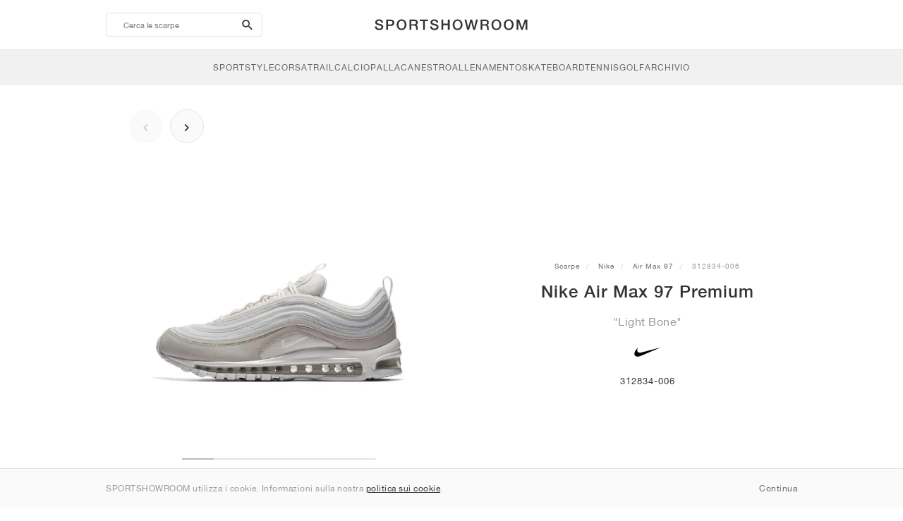

--- FILE ---
content_type: text/html; charset=UTF-8
request_url: https://sportshowroom.it/nike-air-max-97-premium-light-bone-312834-006
body_size: 9854
content:
<!DOCTYPE html> <html lang="it-IT" dir="ltr"> <head>  <meta name="ir-site-verification-token" value="-1466186279"/>
<meta name="robots" content="noindex, follow"/>
<meta charset="utf-8"/>
<meta http-equiv="X-UA-Compatible" content="IE=edge"/>
<meta name="viewport" content="width=device-width, initial-scale=1"/>
<meta name="csrf-token" content="nIu3sqUA6KI7FQAMYDiZ0mCttQmi9iKer94gwOK8"/>
<meta property="og:type" content="article"/>
<meta property="og:site_name" content="SPORTSHOWROOM"/>
<meta property="fb:app_id" content="2704250486262883"/>
<meta name="twitter:card" content="summary"/>
<meta property="og:url" content="https://sportshowroom.it/nike-air-max-97-premium-light-bone-312834-006"/>
<meta name="twitter:url" content="https://sportshowroom.it/nike-air-max-97-premium-light-bone-312834-006"/>
<link rel="canonical" href="https://sportshowroom.it/nike-air-max-97-premium-light-bone-312834-006"/>
<title>Nike Air Max 97 Premium &quot;Light Bone&quot; • Scarpe • Uomo • Sportstyle | SPORTSHOWROOM IT</title>
<meta property="og:title" content="Nike Air Max 97 Premium &quot;Light Bone&quot; • Scarpe • Uomo • Sportstyle | SPORTSHOWROOM IT"/>
<meta name="twitter:title" content="Nike Air Max 97 Premium &quot;Light Bone&quot; • Scarpe • Uomo • Sportstyle | SPORTSHOWROOM IT"/>
<meta property="og:image" content="https://imagedelivery.net/2DfovxNet9Syc-4xYpcsGg/9757283b-1b8b-4a73-0c82-ad9de7e23a00/public" itemprop="image"/>
<link rel="apple-touch-icon" sizes="180x180" href="https://sportshowroom.it/themes/sportshowroom/favicons/apple-touch-icon.png?v=10"/>
<link rel="icon" type="image/png" href="https://sportshowroom.it/themes/sportshowroom/favicons/favicon-32x32.png?v=10" sizes="32x32"/>
<link rel="icon" type="image/png" href="https://sportshowroom.it/themes/sportshowroom/favicons/favicon-16x16.png?v=10" sizes="16x16"/>
<link rel="manifest" href="https://sportshowroom.it/themes/sportshowroom/favicons/site.webmanifest?v=10"/>
<link rel="mask-icon" href="https://sportshowroom.it/themes/sportshowroom/favicons/safari-pinned-tab.svg?v=10" color="#5bbad5"/>
<link rel="shortcut icon" href="https://sportshowroom.it/themes/sportshowroom/favicons/favicon.ico?v=10"/>
<meta name="theme-color" content="#ffffff"/>
<meta name="msapplication-config" content="https://sportshowroom.it/themes/sportshowroom/favicons/browserconfig.xml?v=10"/>
<meta name="description" content="Trova la tua Nike Air Max 97 Premium &quot;Light Bone&quot; 312834-006. Su Sportshowroom.it scoprirai tutte le scarpe Air Max 97 in Italia."/>
<meta property="og:description" content="Trova la tua Nike Air Max 97 Premium &quot;Light Bone&quot; 312834-006. Su Sportshowroom.it scoprirai tutte le scarpe Air Max 97 in Italia."/>
<meta name="twitter:description" content="Trova la tua Nike Air Max 97 Premium &quot;Light Bone&quot; 312834-006. Su Sportshowroom.it scoprirai tutte le scarpe Air Max 97 in Italia."/>
<meta name="keywords" content="Nike Air Max 97 312834-006"/> <link href="/build/css/customer.css?id=ad9f1b807aa7d9e8b86e" rel="stylesheet"> <link href="/build/css/sportshowroom.css?id=a8cf15c3094b577abc2c" rel="stylesheet">  <link type="text/css" rel="stylesheet" href="/build/css/product.css?id=4eb1e5e28bc933ae7189">  <noscript> <style> .yesscript { display: none; } </style> </noscript> <script>
    const failed_images = [];
    const failed_image_url = 'https://sportshowroom.it/product/retry-image';
    window.handleFailedImage = function (src) {
        failed_images.push(src);
    };
</script>
 </head> <body id="theme-sportshowroom" class="ltr"> <header onclick="void(0)"> <div class="top-header container"> <i class="search-bar-open xs mdi  mdi-magnify "></i> <i class="click-menu-open xs mdi mdi-menu"></i> <div class="search-bar-container "> <form action="https://sportshowroom.it/scarpe" method="GET" role="form" class="search-bar recaptcha-form" data-recaptcha-action="search">  <button type="submit" class="submit-btn"> <span class="sr-only">search-btn</span> <i class="icon_search mdi mdi-magnify"></i> </button> <button class="close-btn"> <i class="mdi mdi-close"></i> </button> <button class="clear-btn"> <span class="clear-search">Cancella</span> </button> <div class="input-container"> <input name="zoek" value="" placeholder="Cerca le scarpe" autocomplete="off" data-suggestions-url="https://sportshowroom.it/ajax_get_page_suggestions"> </div> </form> <div class="suggestions-container"> <a class="near-me-btn" href="https://sportshowroom.it/scarpe?ordine=_geo_distance-asc"> <i class="mdi mdi-navigation-variant-outline"></i> Nearby </a> <ul class="suggestions"> </ul> </div> </div> <a href="/" id="home-link">  <img role="img" alt="SPORTSHOWROOM" src="/themes/sportshowroom/images/wordmark.svg?v=3" width="225" height="24">  </a> </div> <div class="bottom-header"> <nav class="click-menu"> <ul class="submenu submenu-0">  <li>  <a href="/scarpe" class="title title-0" >  <span class="title-text">SportStyle</span>  </a>   <a href="/scarpe" class="all-text all-text-0" > All </a>   <ul class="submenu submenu-1">  <li>  <a href="https://sportshowroom.it/nike" class="title title-1" >  <span class="title-text">Nike 1</span>  </a>    <ul class="submenu submenu-2">  <li>  <a href="/nike-snkrs" class="title title-2" >  <span class="title-text">Nike</span>  </a>   <a href="/nike-snkrs" class="all-text all-text-2" > All </a>   <ul class="submenu submenu-3">  <li>  <a href="/nike-dunk" class="title title-3" >  <span class="title-text">Dunk</span>  </a>    </li>  <li>  <a href="/nike-air-force-1" class="title title-3" >  <span class="title-text">Air Force 1</span>  </a>    </li>  <li>  <a href="/nike-blazer" class="title title-3" >  <span class="title-text">Blazer</span>  </a>    </li>  <li>  <a href="/nike-cortez" class="title title-3" >  <span class="title-text">Cortez</span>  </a>    </li>  <li>  <a href="/nike-vomero-5" class="title title-3" >  <span class="title-text">Vomero 5</span>  </a>    </li>  <li>  <a href="/nike-v2k-run" class="title title-3" >  <span class="title-text">V2K Run</span>  </a>    </li>  <li>  <a href="/nike-p-6000" class="title title-3" >  <span class="title-text">P-6000</span>  </a>    </li>  <li>  <a href="/nike-v5-rnr" class="title title-3" >  <span class="title-text">V5 RNR</span>  </a>    </li>  <li>  <a href="/nike-initiator" class="title title-3" >  <span class="title-text">Initiator</span>  </a>    </li>  <li>  <a href="/nike-air-superfly" class="title title-3" >  <span class="title-text">Air Superfly</span>  </a>    </li>  <li>  <a href="/nike-shox" class="title title-3" >  <span class="title-text">Shox</span>  </a>    </li>  <li>  <a href="/nike-air-pegasus-2005" class="title title-3" >  <span class="title-text">Air Pegasus 2005</span>  </a>    </li>  <li>  <a href="/nike-astrograbber" class="title title-3" >  <span class="title-text">Astrograbber</span>  </a>    </li>  <li>  <a href="/nike-field-general" class="title title-3" >  <span class="title-text">Field General</span>  </a>    </li>  <li>  <a href="/nike-killshot" class="title title-3" >  <span class="title-text">Killshot 2</span>  </a>    </li>  <li>  <a href="/nike-total-90" class="title title-3" >  <span class="title-text">Total 90</span>  </a>    </li>  <li>  <a href="/nike-ava-rover" class="title title-3" >  <span class="title-text">Ava Rover</span>  </a>    </li>  <li>  <a href="/nike-rejuven8" class="title title-3" >  <span class="title-text">Rejuven8</span>  </a>    </li>  <li>  <a href="/nike-air-rift" class="title title-3" >  <span class="title-text">Air Rift</span>  </a>    </li>  </ul>  </li>  </ul>  </li>  <li>  <a href="https://sportshowroom.it/nike" class="title title-1" >  <span class="title-text">Nike 2</span>  </a>    <ul class="submenu submenu-2">  <li>  <a href="/nike-air-max" class="title title-2" >  <span class="title-text">Air Max</span>  </a>   <a href="/nike-air-max" class="all-text all-text-2" > All </a>   <ul class="submenu submenu-3">  <li>  <a href="/nike-air-max-1" class="title title-3" >  <span class="title-text">1</span>  </a>    </li>  <li>  <a href="/nike-air-max-90" class="title title-3" >  <span class="title-text">90</span>  </a>    </li>  <li>  <a href="/nike-air-max-95" class="title title-3" >  <span class="title-text">95</span>  </a>    </li>  <li>  <a href="/nike-air-max-97" class="title title-3" >  <span class="title-text">97</span>  </a>    </li>  <li>  <a href="/nike-air-max-plus" class="title title-3" >  <span class="title-text">Plus</span>  </a>    </li>  <li>  <a href="/nike-vapormax" class="title title-3" >  <span class="title-text">VaporMax</span>  </a>    </li>  <li>  <a href="/nike-air-max-270" class="title title-3" >  <span class="title-text">270</span>  </a>    </li>  <li>  <a href="/nike-air-max-dn" class="title title-3" >  <span class="title-text">Dn</span>  </a>    </li>  <li>  <a href="/nike-air-max-sndr" class="title title-3" >  <span class="title-text">SNDR</span>  </a>    </li>  <li>  <a href="/nike-air-max-180" class="title title-3" >  <span class="title-text">180</span>  </a>    </li>  <li>  <a href="/nike-air-max-tl-2-5" class="title title-3" >  <span class="title-text">TL 2.5</span>  </a>    </li>  <li>  <a href="/nike-air-max-portal" class="title title-3" >  <span class="title-text">Portal</span>  </a>    </li>  <li>  <a href="/nike-air-max-muse" class="title title-3" >  <span class="title-text">Muse</span>  </a>    </li>  <li>  <a href="/nike-air-max-craze" class="title title-3" >  <span class="title-text">Craze</span>  </a>    </li>  <li>  <a href="/nike-air-max-moto-2k" class="title title-3" >  <span class="title-text">Moto 2K</span>  </a>    </li>  <li>  <a href="/nike-air-max-phenomena" class="title title-3" >  <span class="title-text">Phenomena</span>  </a>    </li>  <li>  <a href="/nike-air-max-1000" class="title title-3" >  <span class="title-text">1000</span>  </a>    </li>  </ul>  </li>  </ul>  </li>  <li>  <a href="https://sportshowroom.it/nike" class="title title-1" >  <span class="title-text">Nike 3</span>  </a>    <ul class="submenu submenu-2">  <li>  <a href="/adidas" class="title title-2" >  <span class="title-text">adidas</span>  </a>   <a href="/adidas" class="all-text all-text-2" > All </a>   <ul class="submenu submenu-3">  <li>  <a href="/adidas-samba" class="title title-3" >  <span class="title-text">Samba</span>  </a>    </li>  <li>  <a href="/adidas-gazelle" class="title title-3" >  <span class="title-text">Gazelle</span>  </a>    </li>  <li>  <a href="/adidas-superstar" class="title title-3" >  <span class="title-text">Superstar</span>  </a>    </li>  <li>  <a href="/adidas-handball-spezial" class="title title-3" >  <span class="title-text">Handball Spezial</span>  </a>    </li>  <li>  <a href="/adidas-campus-00s" class="title title-3" >  <span class="title-text">Campus 00s</span>  </a>    </li>  <li>  <a href="/adidas-sl-72" class="title title-3" >  <span class="title-text">SL 72</span>  </a>    </li>  <li>  <a href="/adidas-jabbar" class="title title-3" >  <span class="title-text">Jabbar</span>  </a>    </li>  <li>  <a href="/adidas-taekwondo" class="title title-3" >  <span class="title-text">Taekwondo</span>  </a>    </li>  <li>  <a href="/adidas-tokyo" class="title title-3" >  <span class="title-text">Tokyo</span>  </a>    </li>  <li>  <a href="/adidas-japan" class="title title-3" >  <span class="title-text">Japan</span>  </a>    </li>  <li>  <a href="/adidas-adizero-aruku" class="title title-3" >  <span class="title-text">Adizero Aruku</span>  </a>    </li>  <li>  <a href="/adidas-lightblaze" class="title title-3" >  <span class="title-text">Lightblaze</span>  </a>    </li>  <li>  <a href="/adidas-megaride" class="title title-3" >  <span class="title-text">Megaride</span>  </a>    </li>  <li>  <a href="/adidas-adiracer" class="title title-3" >  <span class="title-text">Adiracer</span>  </a>    </li>  <li>  <a href="/adidas-italia" class="title title-3" >  <span class="title-text">Italia</span>  </a>    </li>  <li>  <a href="/adidas-forum" class="title title-3" >  <span class="title-text">Forum</span>  </a>    </li>  <li>  <a href="/adidas-hamburg" class="title title-3" >  <span class="title-text">Hamburg</span>  </a>    </li>  </ul>  </li>  </ul>  </li>  <li>  <a href="https://sportshowroom.it/nike" class="title title-1" >  <span class="title-text">Nike 4</span>  </a>    <ul class="submenu submenu-2">  <li>  <a href="/jordan" class="title title-2" >  <span class="title-text">Jordan</span>  </a>   <a href="/jordan" class="all-text all-text-2" > All </a>   <ul class="submenu submenu-3">  <li>  <a href="/jordan-1" class="title title-3" >  <span class="title-text">1</span>  </a>    </li>  <li>  <a href="/jordan-2" class="title title-3" >  <span class="title-text">2</span>  </a>    </li>  <li>  <a href="/jordan-3" class="title title-3" >  <span class="title-text">3</span>  </a>    </li>  <li>  <a href="/jordan-4" class="title title-3" >  <span class="title-text">4</span>  </a>    </li>  <li>  <a href="/jordan-5" class="title title-3" >  <span class="title-text">5</span>  </a>    </li>  <li>  <a href="/jordan-6" class="title title-3" >  <span class="title-text">6</span>  </a>    </li>  <li>  <a href="/jordan-11" class="title title-3" >  <span class="title-text">11</span>  </a>    </li>  <li>  <a href="/jordan-12" class="title title-3" >  <span class="title-text">12</span>  </a>    </li>  <li>  <a href="/jordan-13" class="title title-3" >  <span class="title-text">13</span>  </a>    </li>  <li>  <a href="/jordan-14" class="title title-3" >  <span class="title-text">14</span>  </a>    </li>  <li>  <a href="/jordan-flight-court" class="title title-3" >  <span class="title-text">Flight Court</span>  </a>    </li>  <li>  <a href="/jordan-spizike" class="title title-3" >  <span class="title-text">Spizike</span>  </a>    </li>  <li>  <a href="/jordan-trunner" class="title title-3" >  <span class="title-text">Trunner</span>  </a>    </li>  <li>  <a href="/jordan-mule" class="title title-3" >  <span class="title-text">Mule</span>  </a>    </li>  <li>  <a href="/jordan-legacy-312" class="title title-3" >  <span class="title-text">Legacy 312</span>  </a>    </li>  <li>  <a href="/jordan-jumpman-jack" class="title title-3" >  <span class="title-text">Jumpman Jack</span>  </a>    </li>  </ul>  </li>  </ul>  </li>  <li>  <a href="https://sportshowroom.it/nike" class="title title-1" >  <span class="title-text">Nike 5</span>  </a>    <ul class="submenu submenu-2">  <li>  <a href="/new-balance" class="title title-2" >  <span class="title-text">New Balance</span>  </a>   <a href="/new-balance" class="all-text all-text-2" > All </a>   <ul class="submenu submenu-3">  <li>  <a href="/new-balance-327" class="title title-3" >  <span class="title-text">327</span>  </a>    </li>  <li>  <a href="/new-balance-550" class="title title-3" >  <span class="title-text">550</span>  </a>    </li>  <li>  <a href="/new-balance-530" class="title title-3" >  <span class="title-text">530</span>  </a>    </li>  <li>  <a href="/new-balance-2002r" class="title title-3" >  <span class="title-text">2002R</span>  </a>    </li>  <li>  <a href="/new-balance-1906" class="title title-3" >  <span class="title-text">1906</span>  </a>    </li>  <li>  <a href="/new-balance-9060" class="title title-3" >  <span class="title-text">9060</span>  </a>    </li>  <li>  <a href="/new-balance-480" class="title title-3" >  <span class="title-text">480</span>  </a>    </li>  <li>  <a href="/new-balance-990" class="title title-3" >  <span class="title-text">990</span>  </a>    </li>  <li>  <a href="/new-balance-991" class="title title-3" >  <span class="title-text">991</span>  </a>    </li>  <li>  <a href="/new-balance-t500" class="title title-3" >  <span class="title-text">T500</span>  </a>    </li>  <li>  <a href="/new-balance-1000" class="title title-3" >  <span class="title-text">1000</span>  </a>    </li>  <li>  <a href="/new-balance-740" class="title title-3" >  <span class="title-text">740</span>  </a>    </li>  <li>  <a href="/new-balance-2010" class="title title-3" >  <span class="title-text">2010</span>  </a>    </li>  <li>  <a href="/new-balance-471" class="title title-3" >  <span class="title-text">471</span>  </a>    </li>  <li>  <a href="/new-balance-allerdale" class="title title-3" >  <span class="title-text">Allerdale</span>  </a>    </li>  <li>  <a href="/new-balance-2000" class="title title-3" >  <span class="title-text">2000</span>  </a>    </li>  <li>  <a href="/new-balance-204l" class="title title-3" >  <span class="title-text">204L</span>  </a>    </li>  <li>  <a href="/new-balance-860v2" class="title title-3" >  <span class="title-text">860v2</span>  </a>    </li>  </ul>  </li>  </ul>  </li>  <li>  <a href="https://sportshowroom.it/nike" class="title title-1" >  <span class="title-text">Nike 6</span>  </a>    <ul class="submenu submenu-2">  <li>  <a href="/asics" class="title title-2" >  <span class="title-text">ASICS</span>  </a>   <a href="/asics" class="all-text all-text-2" > All </a>   <ul class="submenu submenu-3">  <li>  <a href="/asics-gel-kayano-14" class="title title-3" >  <span class="title-text">Gel-Kayano 14</span>  </a>    </li>  <li>  <a href="/asics-gel-kayano-20" class="title title-3" >  <span class="title-text">Gel-Kayano 20</span>  </a>    </li>  <li>  <a href="/asics-gel-nimbus-10-1" class="title title-3" >  <span class="title-text">Gel-Nimbus 10.1</span>  </a>    </li>  <li>  <a href="/asics-gel-nimbus-9" class="title title-3" >  <span class="title-text">Gel-Nimbus 9</span>  </a>    </li>  <li>  <a href="/asics-gel-nyc" class="title title-3" >  <span class="title-text">Gel-NYC</span>  </a>    </li>  <li>  <a href="/asics-gel-1130" class="title title-3" >  <span class="title-text">Gel-1130</span>  </a>    </li>  <li>  <a href="/asics-gt-2160" class="title title-3" >  <span class="title-text">GT-2160</span>  </a>    </li>  <li>  <a href="/asics-gel-quantum" class="title title-3" >  <span class="title-text">Gel-Quantum</span>  </a>    </li>  <li>  <a href="/asics-gel-venture-6" class="title title-3" >  <span class="title-text">Gel-Venture 6</span>  </a>    </li>  <li>  <a href="/asics-gel-kinetic-fluent" class="title title-3" >  <span class="title-text">Gel-Kinetic Fluent</span>  </a>    </li>  <li>  <a href="/asics-gel-ds-trainer-14" class="title title-3" >  <span class="title-text">Gel-DS Trainer 14</span>  </a>    </li>  <li>  <a href="/asics-gel-k1011" class="title title-3" >  <span class="title-text">Gel-K1011</span>  </a>    </li>  <li>  <a href="/asics-gel-kayano-12-1" class="title title-3" >  <span class="title-text">Gel-Kayano 12.1</span>  </a>    </li>  <li>  <a href="/asics-gel-cumulus-16" class="title title-3" >  <span class="title-text">Gel-Cumulus 16</span>  </a>    </li>  </ul>  </li>  </ul>  </li>  <li>  <a href="https://sportshowroom.it/nike" class="title title-1" >  <span class="title-text">Nike 7</span>  </a>    <ul class="submenu submenu-2">  <li>  <a href="/puma" class="title title-2" >  <span class="title-text">PUMA</span>  </a>   <a href="/puma" class="all-text all-text-2" > All </a>   <ul class="submenu submenu-3">  <li>  <a href="/puma-suede" class="title title-3" >  <span class="title-text">Suede</span>  </a>    </li>  <li>  <a href="/puma-suede-xl" class="title title-3" >  <span class="title-text">Suede XL</span>  </a>    </li>  <li>  <a href="/puma-palermo" class="title title-3" >  <span class="title-text">Palermo</span>  </a>    </li>  <li>  <a href="/puma-speedcat" class="title title-3" >  <span class="title-text">Speedcat</span>  </a>    </li>  <li>  <a href="/puma-mostro" class="title title-3" >  <span class="title-text">Mostro</span>  </a>    </li>  <li>  <a href="/puma-inhale" class="title title-3" >  <span class="title-text">Inhale</span>  </a>    </li>  <li>  <a href="/puma-h-street" class="title title-3" >  <span class="title-text">H-Street</span>  </a>    </li>  <li>  <a href="/puma-king-indoor" class="title title-3" >  <span class="title-text">King Indoor</span>  </a>    </li>  <li>  <a href="/puma-v-s1" class="title title-3" >  <span class="title-text">V-S1</span>  </a>    </li>  </ul>  </li>  <li>  <a href="/shoes" class="title title-2" >  <span class="title-text">Brands</span>  </a>   <a href="/shoes" class="all-text all-text-2" > All </a>   <ul class="submenu submenu-3">  <li>  <a href="/on" class="title title-3" >  <span class="title-text">On</span>  </a>    </li>  <li>  <a href="/converse" class="title title-3" >  <span class="title-text">Converse</span>  </a>    </li>  <li>  <a href="/vans" class="title title-3" >  <span class="title-text">Vans</span>  </a>    </li>  <li>  <a href="/hoka" class="title title-3" >  <span class="title-text">HOKA</span>  </a>    </li>  <li>  <a href="/saucony" class="title title-3" >  <span class="title-text">Saucony</span>  </a>    </li>  <li>  <a href="/salomon" class="title title-3" >  <span class="title-text">Salomon</span>  </a>    </li>  <li>  <a href="/mizuno" class="title title-3" >  <span class="title-text">Mizuno</span>  </a>    </li>  </ul>  </li>  </ul>  </li>  </ul>  </li>  <li>  <a href="/scarpe" class="title title-0" >  <span class="title-text">Corsa</span>  </a>   <a href="/scarpe" class="all-text all-text-0" > All </a>   <ul class="submenu submenu-1">  <li>  <a href="https://sportshowroom.it/jordan" class="title title-1" >  <span class="title-text">Jordan row 1</span>  </a>    <ul class="submenu submenu-2">  <li>  <a href="/nike-running" class="title title-2" >  <span class="title-text">Nike</span>  </a>   <a href="/nike-running" class="all-text all-text-2" > All </a>   <ul class="submenu submenu-3">  <li>  <a href="/nike-alphafly" class="title title-3" >  <span class="title-text">Alphafly</span>  </a>    </li>  <li>  <a href="/nike-vaporfly" class="title title-3" >  <span class="title-text">Vaporfly</span>  </a>    </li>  <li>  <a href="/nike-zoom-fly" class="title title-3" >  <span class="title-text">Zoom Fly</span>  </a>    </li>  <li>  <a href="/nike-pegasus" class="title title-3" >  <span class="title-text">Pegasus</span>  </a>    </li>  <li>  <a href="/nike-vomero" class="title title-3" >  <span class="title-text">Vomero</span>  </a>    </li>  <li>  <a href="/nike-structure" class="title title-3" >  <span class="title-text">Structure</span>  </a>    </li>  <li>  <a href="/nike-maxfly" class="title title-3" >  <span class="title-text">Maxfly</span>  </a>    </li>  <li>  <a href="/nike-dragonfly" class="title title-3" >  <span class="title-text">Dragonfly</span>  </a>    </li>  <li>  <a href="/nike-victory" class="title title-3" >  <span class="title-text">Victory</span>  </a>    </li>  </ul>  </li>  </ul>  </li>  <li>  <a href="https://sportshowroom.it/jordan" class="title title-1" >  <span class="title-text">Row 2</span>  </a>    <ul class="submenu submenu-2">  <li>  <a href="/adidas" class="title title-2" >  <span class="title-text">adidas</span>  </a>   <a href="/adidas" class="all-text all-text-2" > All </a>   <ul class="submenu submenu-3">  <li>  <a href="/adidas-4dfwd" class="title title-3" >  <span class="title-text">4DFWD</span>  </a>    </li>  <li>  <a href="/adidas-supernova" class="title title-3" >  <span class="title-text">Supernova</span>  </a>    </li>  <li>  <a href="/adidas-adistar" class="title title-3" >  <span class="title-text">Adistar</span>  </a>    </li>  <li>  <a href="/adidas-ultraboost" class="title title-3" >  <span class="title-text">Ultraboost</span>  </a>    </li>  <li>  <a href="/adidas-adizero-adios-pro" class="title title-3" >  <span class="title-text">Adizero Adios Pro</span>  </a>    </li>  <li>  <a href="/adidas-adizero-boston" class="title title-3" >  <span class="title-text">Adizero Boston</span>  </a>    </li>  <li>  <a href="/adidas-adizero-evo-sl" class="title title-3" >  <span class="title-text">Adizero EVO SL</span>  </a>    </li>  </ul>  </li>  </ul>  </li>  <li>  <a href="https://sportshowroom.it/jordan" class="title title-1" >  <span class="title-text">Row 3</span>  </a>    <ul class="submenu submenu-2">  <li>  <a href="/new-balance" class="title title-2" >  <span class="title-text">New Balance</span>  </a>   <a href="/new-balance" class="all-text all-text-2" > All </a>   <ul class="submenu submenu-3">  <li>  <a href="/new-balance-fresh-foam-1080" class="title title-3" >  <span class="title-text">Fresh Foam X 1080</span>  </a>    </li>  <li>  <a href="/new-balance-fresh-foam-860" class="title title-3" >  <span class="title-text">Fresh Foam X 860</span>  </a>    </li>  <li>  <a href="/new-balance-fresh-foam-880" class="title title-3" >  <span class="title-text">Fresh Foam X 880</span>  </a>    </li>  <li>  <a href="/new-balance-fresh-foam-more" class="title title-3" >  <span class="title-text">Fresh Foam X More</span>  </a>    </li>  <li>  <a href="/new-balance-fuelcell-rebel" class="title title-3" >  <span class="title-text">FuelCell Rebel</span>  </a>    </li>  <li>  <a href="/new-balance-fuelcell-supercomp-elite" class="title title-3" >  <span class="title-text">FuelCell SuperComp Elite</span>  </a>    </li>  </ul>  </li>  </ul>  </li>  <li>  <a href="https://sportshowroom.it/scarpe" class="title title-1" >  <span class="title-text">Row 4</span>  </a>    <ul class="submenu submenu-2">  <li>  <a href="/asics" class="title title-2" >  <span class="title-text">ASICS</span>  </a>   <a href="/asics" class="all-text all-text-2" > All </a>   <ul class="submenu submenu-3">  <li>  <a href="/asics-gel-nimbus" class="title title-3" >  <span class="title-text">Gel-Nimbus</span>  </a>    </li>  <li>  <a href="/asics-gel-kayano" class="title title-3" >  <span class="title-text">Gel-Kayano</span>  </a>    </li>  <li>  <a href="/asics-gel-cumulus" class="title title-3" >  <span class="title-text">Gel-Cumulus</span>  </a>    </li>  <li>  <a href="/asics-gt-2000" class="title title-3" >  <span class="title-text">GT-2000</span>  </a>    </li>  <li>  <a href="/asics-novablast" class="title title-3" >  <span class="title-text">Novablast</span>  </a>    </li>  <li>  <a href="/asics-superblast" class="title title-3" >  <span class="title-text">Superblast</span>  </a>    </li>  <li>  <a href="/asics-metaspeed" class="title title-3" >  <span class="title-text">Metaspeed</span>  </a>    </li>  </ul>  </li>  </ul>  </li>  <li>  <a href="https://sportshowroom.it/scarpe" class="title title-1" >  <span class="title-text">Row 5</span>  </a>    <ul class="submenu submenu-2">  <li>  <a href="/puma" class="title title-2" >  <span class="title-text">PUMA</span>  </a>   <a href="/puma" class="all-text all-text-2" > All </a>   <ul class="submenu submenu-3">  <li>  <a href="/puma-deviate-nitro" class="title title-3" >  <span class="title-text">Deviate NITRO™</span>  </a>    </li>  <li>  <a href="/puma-deviate-nitro-elite" class="title title-3" >  <span class="title-text">Deviate NITRO™ Elite</span>  </a>    </li>  <li>  <a href="/puma-fast-r-nitro-elite" class="title title-3" >  <span class="title-text">FAST-R NITRO™ Elite</span>  </a>    </li>  <li>  <a href="/puma-magmax-nitro" class="title title-3" >  <span class="title-text">MagMax NITRO™</span>  </a>    </li>  <li>  <a href="/puma-forever-run-nitro" class="title title-3" >  <span class="title-text">ForeverRun NITRO™</span>  </a>    </li>  <li>  <a href="/puma-velocity-nitro" class="title title-3" >  <span class="title-text">Velocity NITRO™</span>  </a>    </li>  </ul>  </li>  </ul>  </li>  <li>  <a href="https://sportshowroom.it/scarpe" class="title title-1" >  <span class="title-text">Row 6</span>  </a>    <ul class="submenu submenu-2">  <li>  <a href="/shoes" class="title title-2" >  <span class="title-text">Brands</span>  </a>   <a href="/shoes" class="all-text all-text-2" > All </a>   <ul class="submenu submenu-3">  <li>  <a href="/on" class="title title-3" >  <span class="title-text">On</span>  </a>    </li>  <li>  <a href="/hoka" class="title title-3" >  <span class="title-text">HOKA</span>  </a>    </li>  <li>  <a href="/saucony" class="title title-3" >  <span class="title-text">Saucony</span>  </a>    </li>  <li>  <a href="/mizuno" class="title title-3" >  <span class="title-text">Mizuno</span>  </a>    </li>  </ul>  </li>  </ul>  </li>  </ul>  </li>  <li>  <a href="/scarpe" class="title title-0" >  <span class="title-text">Trail</span>  </a>   <a href="/scarpe" class="all-text all-text-0" > All </a>   <ul class="submenu submenu-1">  <li>  <a href="https://sportshowroom.it/scarpe" class="title title-1" >  <span class="title-text">Row 1</span>  </a>    <ul class="submenu submenu-2">  <li>  <a href="/nike-trail" class="title title-2" >  <span class="title-text">Nike</span>  </a>   <a href="/nike-trail" class="all-text all-text-2" > All </a>   <ul class="submenu submenu-3">  <li>  <a href="/nike-acg-ultrafly" class="title title-3" >  <span class="title-text">Ultrafly</span>  </a>    </li>  <li>  <a href="/nike-zegama" class="title title-3" >  <span class="title-text">Zegama</span>  </a>    </li>  <li>  <a href="/nike-wildhorse" class="title title-3" >  <span class="title-text">Wildhorse</span>  </a>    </li>  <li>  <a href="/nike-kiger" class="title title-3" >  <span class="title-text">Kiger</span>  </a>    </li>  <li>  <a href="/nike-pegasus-trail" class="title title-3" >  <span class="title-text">Pegasus</span>  </a>    </li>  <li>  <a href="/nike-juniper" class="title title-3" >  <span class="title-text">Juniper</span>  </a>    </li>  </ul>  </li>  </ul>  </li>  <li>  <a href="https://sportshowroom.it/scarpe" class="title title-1" >  <span class="title-text">Row 2</span>  </a>    <ul class="submenu submenu-2">  <li>  <a href="/adidas" class="title title-2" >  <span class="title-text">adidas</span>  </a>   <a href="/adidas" class="all-text all-text-2" > All </a>   <ul class="submenu submenu-3">  <li>  <a href="/adidas-terrex-agravic" class="title title-3" >  <span class="title-text">Terrex Agravic</span>  </a>    </li>  <li>  <a href="/adidas-terrex-soulstride" class="title title-3" >  <span class="title-text">Terrex Soulstride</span>  </a>    </li>  <li>  <a href="/adidas-terrex-tracerocker" class="title title-3" >  <span class="title-text">Terrex Tracerocker</span>  </a>    </li>  <li>  <a href="/adidas-terrex-free-hiker" class="title title-3" >  <span class="title-text">Terrex Free Hiker</span>  </a>    </li>  <li>  <a href="/adidas-terrex-skychaser" class="title title-3" >  <span class="title-text">Terrex Skychaser</span>  </a>    </li>  <li>  <a href="/adidas-terrex-trailmaker" class="title title-3" >  <span class="title-text">Terrex Trailmaker</span>  </a>    </li>  </ul>  </li>  </ul>  </li>  <li>  <a href="https://sportshowroom.it/scarpe" class="title title-1" >  <span class="title-text">Row 3</span>  </a>    <ul class="submenu submenu-2">  <li>  <a href="/new-balance" class="title title-2" >  <span class="title-text">New Balance</span>  </a>   <a href="/new-balance" class="all-text all-text-2" > All </a>   <ul class="submenu submenu-3">  <li>  <a href="/new-balance-fresh-foam-hierro" class="title title-3" >  <span class="title-text">Fresh Foam X Hierro</span>  </a>    </li>  <li>  <a href="/new-balance-fresh-foam-garoe" class="title title-3" >  <span class="title-text">Fresh Foam X Garoé</span>  </a>    </li>  <li>  <a href="/new-balance-nitrel" class="title title-3" >  <span class="title-text">Nitrel</span>  </a>    </li>  <li>  <a href="/new-balance-tektrel" class="title title-3" >  <span class="title-text">Tektrel</span>  </a>    </li>  </ul>  </li>  </ul>  </li>  <li>  <a href="https://sportshowroom.it/scarpe" class="title title-1" >  <span class="title-text">Row 4</span>  </a>    <ul class="submenu submenu-2">  <li>  <a href="/asics" class="title title-2" >  <span class="title-text">ASICS</span>  </a>   <a href="/asics" class="all-text all-text-2" > All </a>   <ul class="submenu submenu-3">  <li>  <a href="/asics-gel-venture" class="title title-3" >  <span class="title-text">Gel-Venture</span>  </a>    </li>  <li>  <a href="/asics-gel-trabuco" class="title title-3" >  <span class="title-text">Gel-Trabuco</span>  </a>    </li>  <li>  <a href="/asics-gel-sonoma" class="title title-3" >  <span class="title-text">Gel-Sonoma</span>  </a>    </li>  </ul>  </li>  </ul>  </li>  <li>  <a href="https://sportshowroom.it/scarpe" class="title title-1" >  <span class="title-text">Row 6</span>  </a>    <ul class="submenu submenu-2">  <li>  <a href="/puma" class="title title-2" >  <span class="title-text">PUMA</span>  </a>   <a href="/puma" class="all-text all-text-2" > All </a>   <ul class="submenu submenu-3">  <li>  <a href="/puma-voyage-nitro" class="title title-3" >  <span class="title-text">Voyage NITRO</span>  </a>    </li>  <li>  <a href="/puma-fast-trac-nitro" class="title title-3" >  <span class="title-text">Fast Trac NITRO</span>  </a>    </li>  </ul>  </li>  </ul>  </li>  <li>  <a href="https://sportshowroom.it/scarpe" class="title title-1" >  <span class="title-text">Row 7</span>  </a>    <ul class="submenu submenu-2">  <li>  <a href="/shoes" class="title title-2" >  <span class="title-text">Brands</span>  </a>    <ul class="submenu submenu-3">  <li>  <a href="/on" class="title title-3" >  <span class="title-text">On</span>  </a>    </li>  <li>  <a href="/hoka" class="title title-3" >  <span class="title-text">HOKA</span>  </a>    </li>  <li>  <a href="/salomon" class="title title-3" >  <span class="title-text">Salomon</span>  </a>    </li>  <li>  <a href="/saucony" class="title title-3" >  <span class="title-text">Saucony</span>  </a>    </li>  </ul>  </li>  </ul>  </li>  </ul>  </li>  <li>  <a href="/scarpe" class="title title-0" >  <span class="title-text">Calcio</span>  </a>   <a href="/scarpe" class="all-text all-text-0" > All </a>   <ul class="submenu submenu-1">  <li>  <a href="https://sportshowroom.it/scarpe" class="title title-1" >  <span class="title-text">Row 1</span>  </a>    <ul class="submenu submenu-2">  <li>  <a href="/nike-football" class="title title-2" >  <span class="title-text">Nike</span>  </a>   <a href="/nike-football" class="all-text all-text-2" > All </a>   <ul class="submenu submenu-3">  <li>  <a href="/nike-mercurial" class="title title-3" >  <span class="title-text">Mercurial</span>  </a>    </li>  <li>  <a href="/nike-tiempo" class="title title-3" >  <span class="title-text">Tiempo</span>  </a>    </li>  <li>  <a href="/nike-phantom" class="title title-3" >  <span class="title-text">Phantom</span>  </a>    </li>  </ul>  </li>  </ul>  </li>  <li>  <a href="https://sportshowroom.it/scarpe" class="title title-1" >  <span class="title-text">Row 2</span>  </a>    <ul class="submenu submenu-2">  <li>  <a href="/adidas" class="title title-2" >  <span class="title-text">adidas</span>  </a>   <a href="/adidas" class="all-text all-text-2" > All </a>   <ul class="submenu submenu-3">  <li>  <a href="/adidas-predator" class="title title-3" >  <span class="title-text">Predator</span>  </a>    </li>  <li>  <a href="/adidas-f50" class="title title-3" >  <span class="title-text">F50</span>  </a>    </li>  <li>  <a href="/adidas-copa" class="title title-3" >  <span class="title-text">Copa</span>  </a>    </li>  </ul>  </li>  </ul>  </li>  <li>  <a href="https://sportshowroom.it/scarpe" class="title title-1" >  <span class="title-text">Row 3</span>  </a>    <ul class="submenu submenu-2">  <li>  <a href="/puma" class="title title-2" >  <span class="title-text">PUMA</span>  </a>   <a href="/puma" class="all-text all-text-2" > All </a>   <ul class="submenu submenu-3">  <li>  <a href="/puma-future" class="title title-3" >  <span class="title-text">Future</span>  </a>    </li>  <li>  <a href="/puma-ultra" class="title title-3" >  <span class="title-text">Ultra</span>  </a>    </li>  <li>  <a href="/puma-king" class="title title-3" >  <span class="title-text">King</span>  </a>    </li>  </ul>  </li>  </ul>  </li>  <li>  <a href="https://sportshowroom.it/scarpe" class="title title-1" >  <span class="title-text">Row 4</span>  </a>    <ul class="submenu submenu-2">  <li>  <a href="/new-balance" class="title title-2" >  <span class="title-text">New Balance</span>  </a>   <a href="/new-balance" class="all-text all-text-2" > All </a>   <ul class="submenu submenu-3">  <li>  <a href="/new-balance-tekela" class="title title-3" >  <span class="title-text">Tekela</span>  </a>    </li>  <li>  <a href="/new-balance-furon" class="title title-3" >  <span class="title-text">Furon</span>  </a>    </li>  <li>  <a href="/new-balance-442" class="title title-3" >  <span class="title-text">442</span>  </a>    </li>  </ul>  </li>  </ul>  </li>  </ul>  </li>  <li>  <a href="/scarpe" class="title title-0" >  <span class="title-text">Pallacanestro</span>  </a>   <a href="/scarpe" class="all-text all-text-0" > All </a>   <ul class="submenu submenu-1">  <li>  <a href="https://sportshowroom.it/scarpe" class="title title-1" >  <span class="title-text">Row 1</span>  </a>    <ul class="submenu submenu-2">  <li>  <a href="/nike-basketball" class="title title-2" >  <span class="title-text">Nike</span>  </a>   <a href="/nike-basketball" class="all-text all-text-2" > All </a>   <ul class="submenu submenu-3">  <li>  <a href="/nike-kobe" class="title title-3" >  <span class="title-text">Kobe</span>  </a>    </li>  <li>  <a href="/nike-lebron" class="title title-3" >  <span class="title-text">LeBron</span>  </a>    </li>  <li>  <a href="/nike-kd" class="title title-3" >  <span class="title-text">KD</span>  </a>    </li>  <li>  <a href="/nike-giannis" class="title title-3" >  <span class="title-text">Giannis</span>  </a>    </li>  <li>  <a href="/nike-ja" class="title title-3" >  <span class="title-text">Ja</span>  </a>    </li>  <li>  <a href="/nike-book" class="title title-3" >  <span class="title-text">Book</span>  </a>    </li>  <li>  <a href="/nike-sabrina" class="title title-3" >  <span class="title-text">Sabrina</span>  </a>    </li>  <li>  <a href="/nike-a-one" class="title title-3" >  <span class="title-text">A&#039;One</span>  </a>    </li>  <li>  <a href="/nike-gt-hustle" class="title title-3" >  <span class="title-text">G.T. Hustle</span>  </a>    </li>  <li>  <a href="/nike-gt-cut" class="title title-3" >  <span class="title-text">G.T. Cut</span>  </a>    </li>  <li>  <a href="/nike-gt-future" class="title title-3" >  <span class="title-text">G.T. Future</span>  </a>    </li>  </ul>  </li>  </ul>  </li>  <li>  <a href="https://sportshowroom.it/scarpe" class="title title-1" >  <span class="title-text">Row 2</span>  </a>    <ul class="submenu submenu-2">  <li>  <a href="/jordan" class="title title-2" >  <span class="title-text">Jordan</span>  </a>   <a href="/jordan" class="all-text all-text-2" > All </a>   <ul class="submenu submenu-3">  <li>  <a href="/jordan-luka" class="title title-3" >  <span class="title-text">Luka</span>  </a>    </li>  <li>  <a href="/jordan-tatum" class="title title-3" >  <span class="title-text">Tatum</span>  </a>    </li>  <li>  <a href="/jordan-zion" class="title title-3" >  <span class="title-text">Zion</span>  </a>    </li>  <li>  <a href="/jordan-40" class="title title-3" >  <span class="title-text">40</span>  </a>    </li>  <li>  <a href="/jordan-heir" class="title title-3" >  <span class="title-text">Heir</span>  </a>    </li>  </ul>  </li>  </ul>  </li>  <li>  <a href="https://sportshowroom.it/scarpe" class="title title-1" >  <span class="title-text">Row 3</span>  </a>    <ul class="submenu submenu-2">  <li>  <a href="/adidas" class="title title-2" >  <span class="title-text">adidas</span>  </a>   <a href="/adidas" class="all-text all-text-2" > All </a>   <ul class="submenu submenu-3">  <li>  <a href="/adidas-anthony-edwards" class="title title-3" >  <span class="title-text">Anthony Edwards</span>  </a>    </li>  <li>  <a href="/adidas-harden" class="title title-3" >  <span class="title-text">Harden</span>  </a>    </li>  <li>  <a href="/adidas-dame" class="title title-3" >  <span class="title-text">Dame</span>  </a>    </li>  <li>  <a href="/adidas-don" class="title title-3" >  <span class="title-text">D.O.N.</span>  </a>    </li>  <li>  <a href="/adidas-adizero-select" class="title title-3" >  <span class="title-text">Adizero Select</span>  </a>    </li>  </ul>  </li>  </ul>  </li>  <li>  <a href="https://sportshowroom.it/scarpe" class="title title-1" >  <span class="title-text">Row 4</span>  </a>    <ul class="submenu submenu-2">  <li>  <a href="/puma" class="title title-2" >  <span class="title-text">PUMA</span>  </a>   <a href="/puma" class="all-text all-text-2" > All </a>   <ul class="submenu submenu-3">  <li>  <a href="/puma-lamelo" class="title title-3" >  <span class="title-text">LaMelo</span>  </a>    </li>  <li>  <a href="/puma-scoot" class="title title-3" >  <span class="title-text">Scoot</span>  </a>    </li>  <li>  <a href="/puma-stewie" class="title title-3" >  <span class="title-text">Stewie</span>  </a>    </li>  <li>  <a href="/puma-hali" class="title title-3" >  <span class="title-text">Hali</span>  </a>    </li>  <li>  <a href="/puma-all-pro-nitro" class="title title-3" >  <span class="title-text">All-Pro NITRO™</span>  </a>    </li>  </ul>  </li>  </ul>  </li>  <li>  <a href="https://sportshowroom.it/scarpe" class="title title-1" >  <span class="title-text">Row 5</span>  </a>    <ul class="submenu submenu-2">  <li>  <a href="/new-balance" class="title title-2" >  <span class="title-text">New Balance</span>  </a>   <a href="/new-balance" class="all-text all-text-2" > All </a>   <ul class="submenu submenu-3">  <li>  <a href="/new-balance-kawhi" class="title title-3" >  <span class="title-text">KAWHI</span>  </a>    </li>  <li>  <a href="/new-balance-hesi-low" class="title title-3" >  <span class="title-text">Hesi Low</span>  </a>    </li>  <li>  <a href="/new-balance-two-wxy" class="title title-3" >  <span class="title-text">TWO WXY</span>  </a>    </li>  </ul>  </li>  </ul>  </li>  </ul>  </li>  <li>  <a href="/scarpe" class="title title-0" >  <span class="title-text">Allenamento</span>  </a>   <a href="/scarpe" class="all-text all-text-0" > All </a>   <ul class="submenu submenu-1">  <li>  <a href="https://sportshowroom.it/scarpe" class="title title-1" >  <span class="title-text">Row 1</span>  </a>    <ul class="submenu submenu-2">  <li>  <a href="/nike-training" class="title title-2" >  <span class="title-text">Nike</span>  </a>   <a href="/nike-training" class="all-text all-text-2" > All </a>   <ul class="submenu submenu-3">  <li>  <a href="/nike-metcon" class="title title-3" >  <span class="title-text">Metcon</span>  </a>    </li>  <li>  <a href="/nike-free-metcon" class="title title-3" >  <span class="title-text">Free Metcon</span>  </a>    </li>  <li>  <a href="/nike-romaleos" class="title title-3" >  <span class="title-text">Romaleos</span>  </a>    </li>  <li>  <a href="/nike-free-2025" class="title title-3" >  <span class="title-text">Free 2025</span>  </a>    </li>  <li>  <a href="/nike-lebron-tr1" class="title title-3" >  <span class="title-text">LeBron TR1</span>  </a>    </li>  </ul>  </li>  </ul>  </li>  <li>  <a href="https://sportshowroom.it/scarpe" class="title title-1" >  <span class="title-text">Row 2</span>  </a>    <ul class="submenu submenu-2">  <li>  <a href="/adidas" class="title title-2" >  <span class="title-text">adidas</span>  </a>    <ul class="submenu submenu-3">  <li>  <a href="/adidas-dropset" class="title title-3" >  <span class="title-text">Dropset</span>  </a>    </li>  <li>  <a href="/adidas-rapidmove" class="title title-3" >  <span class="title-text">Rapidmove</span>  </a>    </li>  <li>  <a href="/adidas-adipower" class="title title-3" >  <span class="title-text">Adipower</span>  </a>    </li>  </ul>  </li>  </ul>  </li>  <li>  <a href="https://sportshowroom.it/scarpe" class="title title-1" >  <span class="title-text">Row 3</span>  </a>    <ul class="submenu submenu-2">  <li>  <a href="/shoes" class="title title-2" >  <span class="title-text">Brands</span>  </a>    <ul class="submenu submenu-3">  <li>  <a href="/new-balance" class="title title-3" >  <span class="title-text">New Balance</span>  </a>    </li>  <li>  <a href="/asics" class="title title-3" >  <span class="title-text">ASICS</span>  </a>    </li>  <li>  <a href="/on" class="title title-3" >  <span class="title-text">On</span>  </a>    </li>  </ul>  </li>  </ul>  </li>  </ul>  </li>  <li>  <a href="/scarpe" class="title title-0" >  <span class="title-text">Skateboard</span>  </a>   <a href="/scarpe" class="all-text all-text-0" > All </a>   <ul class="submenu submenu-1">  <li>  <a href="https://sportshowroom.it/scarpe" class="title title-1" >  <span class="title-text">Row 1</span>  </a>    <ul class="submenu submenu-2">  <li>  <a href="/nike-skateboarding" class="title title-2" >  <span class="title-text">Nike</span>  </a>   <a href="/nike-skateboarding" class="all-text all-text-2" > All </a>   <ul class="submenu submenu-3">  <li>  <a href="/nike-sb" class="title title-3" >  <span class="title-text">SB</span>  </a>    </li>  <li>  <a href="/nike-sb-dunk" class="title title-3" >  <span class="title-text">Dunk</span>  </a>    </li>  <li>  <a href="/nike-sb-blazer" class="title title-3" >  <span class="title-text">Blazer</span>  </a>    </li>  <li>  <a href="/nike-janoski" class="title title-3" >  <span class="title-text">Janoski</span>  </a>    </li>  <li>  <a href="/nike-sb-nyjah" class="title title-3" >  <span class="title-text">Nyjah</span>  </a>    </li>  <li>  <a href="/nike-sb-ishod" class="title title-3" >  <span class="title-text">Ishod</span>  </a>    </li>  <li>  <a href="/nike-sb-p-rod" class="title title-3" >  <span class="title-text">P-Rod</span>  </a>    </li>  <li>  <a href="/nike-sb-force-58" class="title title-3" >  <span class="title-text">Force 58</span>  </a>    </li>  <li>  <a href="/nike-sb-ps8" class="title title-3" >  <span class="title-text">PS8</span>  </a>    </li>  <li>  <a href="/nike-sb-vertebrae" class="title title-3" >  <span class="title-text">Vertebrae</span>  </a>    </li>  </ul>  </li>  </ul>  </li>  <li>  <a href="https://sportshowroom.it/scarpe" class="title title-1" >  <span class="title-text">Row 2</span>  </a>    <ul class="submenu submenu-2">  <li>  <a href="/adidas" class="title title-2" >  <span class="title-text">adidas</span>  </a>   <a href="/adidas" class="all-text all-text-2" > All </a>   <ul class="submenu submenu-3">  <li>  <a href="/adidas-samba-adv" class="title title-3" >  <span class="title-text">Samba</span>  </a>    </li>  <li>  <a href="/adidas-gazelle-adv" class="title title-3" >  <span class="title-text">Gazelle</span>  </a>    </li>  <li>  <a href="/adidas-superstar-adv" class="title title-3" >  <span class="title-text">Superstar</span>  </a>    </li>  <li>  <a href="/adidas-busenitz" class="title title-3" >  <span class="title-text">Busenitz</span>  </a>    </li>  <li>  <a href="/adidas-tyshawn" class="title title-3" >  <span class="title-text">Tyshawn</span>  </a>    </li>  <li>  <a href="/adidas-puig" class="title title-3" >  <span class="title-text">Puig</span>  </a>    </li>  <li>  <a href="/adidas-nora" class="title title-3" >  <span class="title-text">Nora</span>  </a>    </li>  <li>  <a href="/adidas-tekkira-cup" class="title title-3" >  <span class="title-text">Tekkira Cup</span>  </a>    </li>  <li>  <a href="/adidas-aloha-super" class="title title-3" >  <span class="title-text">Aloha Super</span>  </a>    </li>  </ul>  </li>  </ul>  </li>  <li>  <a href="https://sportshowroom.it/scarpe" class="title title-1" >  <span class="title-text">Row 3</span>  </a>    <ul class="submenu submenu-2">  <li>  <a href="/new-balance" class="title title-2" >  <span class="title-text">New Balance</span>  </a>   <a href="/new-balance" class="all-text all-text-2" > All </a>   <ul class="submenu submenu-3">  <li>  <a href="/new-balance-1010" class="title title-3" >  <span class="title-text">1010</span>  </a>    </li>  <li>  <a href="/new-balance-272" class="title title-3" >  <span class="title-text">272</span>  </a>    </li>  <li>  <a href="/new-balance-306" class="title title-3" >  <span class="title-text">306</span>  </a>    </li>  <li>  <a href="/new-balance-417" class="title title-3" >  <span class="title-text">417</span>  </a>    </li>  <li>  <a href="/new-balance-430" class="title title-3" >  <span class="title-text">430</span>  </a>    </li>  <li>  <a href="/new-balance-440" class="title title-3" >  <span class="title-text">440</span>  </a>    </li>  <li>  <a href="/new-balance-numeric-480" class="title title-3" >  <span class="title-text">480</span>  </a>    </li>  <li>  <a href="/new-balance-508" class="title title-3" >  <span class="title-text">508</span>  </a>    </li>  <li>  <a href="/new-balance-600" class="title title-3" >  <span class="title-text">600</span>  </a>    </li>  <li>  <a href="/new-balance-808" class="title title-3" >  <span class="title-text">808</span>  </a>    </li>  <li>  <a href="/new-balance-933" class="title title-3" >  <span class="title-text">933</span>  </a>    </li>  </ul>  </li>  </ul>  </li>  <li>  <a href="https://sportshowroom.it/scarpe" class="title title-1" >  <span class="title-text">Row 5</span>  </a>    <ul class="submenu submenu-2">  <li>  <a href="/shoes" class="title title-2" >  <span class="title-text">Brands</span>  </a>   <a href="/shoes" class="all-text all-text-2" > All </a>   <ul class="submenu submenu-3">  <li>  <a href="/vans" class="title title-3" >  <span class="title-text">Vans</span>  </a>    </li>  <li>  <a href="/asics" class="title title-3" >  <span class="title-text">ASICS</span>  </a>    </li>  <li>  <a href="/converse" class="title title-3" >  <span class="title-text">Converse</span>  </a>    </li>  <li>  <a href="/jordan" class="title title-3" >  <span class="title-text">Jordan</span>  </a>    </li>  </ul>  </li>  </ul>  </li>  </ul>  </li>  <li>  <a href="/scarpe" class="title title-0" >  <span class="title-text">Tennis</span>  </a>   <a href="/scarpe" class="all-text all-text-0" > All </a>   <ul class="submenu submenu-1">  <li>  <a href="https://sportshowroom.it/scarpe" class="title title-1" >  <span class="title-text">Row 1</span>  </a>    <ul class="submenu submenu-2">  <li>  <a href="/nike-tennis" class="title title-2" >  <span class="title-text">Nike</span>  </a>   <a href="/nike-tennis" class="all-text all-text-2" > All </a>   <ul class="submenu submenu-3">  <li>  <a href="/nike-vapor" class="title title-3" >  <span class="title-text">Vapor</span>  </a>    </li>  <li>  <a href="/nike-gp-challenge" class="title title-3" >  <span class="title-text">GP Challenge</span>  </a>    </li>  </ul>  </li>  </ul>  </li>  <li>  <a href="https://sportshowroom.it/scarpe" class="title title-1" >  <span class="title-text">Row 2</span>  </a>    <ul class="submenu submenu-2">  <li>  <a href="/adidas" class="title title-2" >  <span class="title-text">adidas</span>  </a>   <a href="/adidas" class="all-text all-text-2" > All </a>   <ul class="submenu submenu-3">  <li>  <a href="/adidas-barricade" class="title title-3" >  <span class="title-text">Barricade</span>  </a>    </li>  <li>  <a href="/adidas-adizero-cybersonic" class="title title-3" >  <span class="title-text">Adizero Cybersonic</span>  </a>    </li>  <li>  <a href="/adidas-adizero-ubersonic" class="title title-3" >  <span class="title-text">Adizero Ubersonic</span>  </a>    </li>  <li>  <a href="/adidas-avacourt" class="title title-3" >  <span class="title-text">Avacourt</span>  </a>    </li>  <li>  <a href="/adidas-defiant-speed" class="title title-3" >  <span class="title-text">Defiant Speed</span>  </a>    </li>  </ul>  </li>  </ul>  </li>  <li>  <a href="https://sportshowroom.it/scarpe" class="title title-1" >  <span class="title-text">Row 3</span>  </a>    <ul class="submenu submenu-2">  <li>  <a href="/new-balance" class="title title-2" >  <span class="title-text">New Balance</span>  </a>    <ul class="submenu submenu-3">  <li>  <a href="/new-balance-coco-cg" class="title title-3" >  <span class="title-text">Coco CG</span>  </a>    </li>  <li>  <a href="/new-balance-coco-delray" class="title title-3" >  <span class="title-text">Coco Delray</span>  </a>    </li>  <li>  <a href="/new-balance-fuelcell-996" class="title title-3" >  <span class="title-text">Fuelcell 996</span>  </a>    </li>  </ul>  </li>  </ul>  </li>  <li>  <a href="https://sportshowroom.it/scarpe" class="title title-1" >  <span class="title-text">Row 4</span>  </a>    <ul class="submenu submenu-2">  <li>  <a href="/asics" class="title title-2" >  <span class="title-text">ASICS</span>  </a>    <ul class="submenu submenu-3">  <li>  <a href="/asics-court-ff" class="title title-3" >  <span class="title-text">Court FF</span>  </a>    </li>  <li>  <a href="/asics-solution-speed-ff" class="title title-3" >  <span class="title-text">Solution Speed FF</span>  </a>    </li>  <li>  <a href="/asics-gel-resolution" class="title title-3" >  <span class="title-text">Gel-Resolution</span>  </a>    </li>  <li>  <a href="/asics-solution-swift-ff" class="title title-3" >  <span class="title-text">Solution Swift FF</span>  </a>    </li>  <li>  <a href="/asics-gel-challenger" class="title title-3" >  <span class="title-text">Gel-Challenger</span>  </a>    </li>  </ul>  </li>  </ul>  </li>  </ul>  </li>  <li>  <a href="/scarpe" class="title title-0" >  <span class="title-text">Golf</span>  </a>   <a href="/scarpe" class="all-text all-text-0" > All </a>   <ul class="submenu submenu-1">  <li>  <a href="https://sportshowroom.it/scarpe" class="title title-1" >  <span class="title-text">Row 1</span>  </a>    <ul class="submenu submenu-2">  <li>  <a href="/nike-golf" class="title title-2" >  <span class="title-text">Nike</span>  </a>    <ul class="submenu submenu-3">  <li>  <a href="/nike-victory-tour" class="title title-3" >  <span class="title-text">Victory Tour</span>  </a>    </li>  <li>  <a href="/nike-infinity-tour" class="title title-3" >  <span class="title-text">Infinity Tour</span>  </a>    </li>  <li>  <a href="/nike-victory-pro" class="title title-3" >  <span class="title-text">Victory Pro</span>  </a>    </li>  <li>  <a href="/nike-free-golf" class="title title-3" >  <span class="title-text">Free Golf</span>  </a>    </li>  </ul>  </li>  </ul>  </li>  <li>  <a href="https://sportshowroom.it/scarpe" class="title title-1" >  <span class="title-text">Row 2</span>  </a>    <ul class="submenu submenu-2">  <li>  <a href="/adidas" class="title title-2" >  <span class="title-text">adidas</span>  </a>    <ul class="submenu submenu-3">  <li>  <a href="/adidas-tour-360" class="title title-3" >  <span class="title-text">Tour360</span>  </a>    </li>  <li>  <a href="/adidas-codechaos" class="title title-3" >  <span class="title-text">Codechaos</span>  </a>    </li>  <li>  <a href="/adidas-adizero-zg" class="title title-3" >  <span class="title-text">Adizero ZG</span>  </a>    </li>  </ul>  </li>  </ul>  </li>  <li>  <a href="https://sportshowroom.it/scarpe" class="title title-1" >  <span class="title-text">Row 3</span>  </a>    <ul class="submenu submenu-2">  <li>  <a href="/puma" class="title title-2" >  <span class="title-text">PUMA</span>  </a>    <ul class="submenu submenu-3">  <li>  <a href="/puma-avant" class="title title-3" >  <span class="title-text">Avant</span>  </a>    </li>  <li>  <a href="/puma-royale" class="title title-3" >  <span class="title-text">Royale</span>  </a>    </li>  <li>  <a href="/puma-shadowcat" class="title title-3" >  <span class="title-text">Shadowcat</span>  </a>    </li>  </ul>  </li>  </ul>  </li>  </ul>  </li>  <li>  <a href="/archive" class="title title-0" >  <span class="title-text">Archivio</span>  </a>    </li>  </ul> </nav> </div> </header> <div id="pre-content" onclick="void(0)"> <div class="container">  </div> </div> <div class="content" id="content" onclick="void(0)"> <div class="container">  <div id="product-page" class="image-count-6"> <div id="product"> <ol class="breadcrumb">  <li> <a href="https://sportshowroom.it/scarpe"> Scarpe </a> </li>  <li> <a href="https://sportshowroom.it/nike"> Nike </a> </li>  <li> <a href="https://sportshowroom.it/nike-air-max-97"> Air Max 97 </a> </li>   <li class="active" aria-current="page"> 312834-006 </li>  </ol> <h1 class="name">Nike Air Max 97 Premium</h1> <h2 class="subtitle">&quot;Light Bone&quot;</h2>  <img src="https://storage.googleapis.com/ssr_uk/upload/73S1FqmoYs3q1RmKTrzhIn8MBJpOhJu5Gbs9NGX8.png" alt="https://storage.googleapis.com/ssr_uk/upload/73S1FqmoYs3q1RmKTrzhIn8MBJpOhJu5Gbs9NGX8.png" class="logo"/>  <h2 class="mpn">  312834-006  </h2>    </div> <div id="images" class="swiper">  <div class="swiper-buttons"> <div class="swiper-button swiper-button-prev swiper-button-disabled"> <i class="mdi mdi-chevron-left"></i> </div> <div class="swiper-button swiper-button-next"> <i class="mdi mdi-chevron-right"></i> </div> </div>  <div class="swiper-wrapper">  <div class="swiper-slide"> <img src="https://imagedelivery.net/2DfovxNet9Syc-4xYpcsGg/9757283b-1b8b-4a73-0c82-ad9de7e23a00/product" alt="Nike Air Max 97 Premium 312834-006 01" onerror="handleFailedImage(this.src);"  width="800" height="800" > </div>  <div class="swiper-slide"> <img src="https://imagedelivery.net/2DfovxNet9Syc-4xYpcsGg/c919b1bc-385a-4e71-b1fa-f2cc044d9700/product" alt="Nike Air Max 97 Premium 312834-006 02" onerror="handleFailedImage(this.src);"  width="800" height="800" > </div>  <div class="swiper-slide"> <img src="https://imagedelivery.net/2DfovxNet9Syc-4xYpcsGg/f5fc27bc-b19e-4c7f-b984-f0bbf6501d00/product" alt="Nike Air Max 97 Premium 312834-006 03" onerror="handleFailedImage(this.src);"  width="800" height="800" > </div>  <div class="swiper-slide"> <img src="https://imagedelivery.net/2DfovxNet9Syc-4xYpcsGg/82aeb417-4b17-46b5-c004-e1f6be3a7e00/product" alt="Nike Air Max 97 Premium 312834-006 04" onerror="handleFailedImage(this.src);"  width="800" height="800" > </div>  <div class="swiper-slide"> <img src="https://imagedelivery.net/2DfovxNet9Syc-4xYpcsGg/b1aebf06-32d7-478a-f82c-5bf4201ffc00/product" alt="Nike Air Max 97 Premium 312834-006 05" onerror="handleFailedImage(this.src);"  width="800" height="800" > </div>  <div class="swiper-slide"> <img src="https://imagedelivery.net/2DfovxNet9Syc-4xYpcsGg/daaacbf4-e4fd-4b13-1e3d-693c6a17dd00/product" alt="Nike Air Max 97 Premium 312834-006 06" onerror="handleFailedImage(this.src);"  width="800" height="800" > </div>  </div> <div class="swiper-scrollbar"></div> </div> <div class="related-products"> <ol class="related-products-list"> <li class="related-product current"> <a href="#" title="Nike Air Max 97 Premium"> <img src="https://imagedelivery.net/2DfovxNet9Syc-4xYpcsGg/9757283b-1b8b-4a73-0c82-ad9de7e23a00/products" alt="Nike Air Max 97 Premium 312834-006 01"  width="400" height="400" > </a> </li>   <li class="related-product"> <a href="https://sportshowroom.it/nike-air-max-97-reflective-silver-312834-007" title="Nike Air Max 97"> <img src="https://imagedelivery.net/2DfovxNet9Syc-4xYpcsGg/5c5fbb79-67b5-4a37-3f56-953ade80c000/products" alt="Nike Air Max 97 312834-007 01"  width="400" height="400" > </a> </li>    <li class="related-product"> <a href="https://sportshowroom.it/nike-air-max-97-premium-wolf-grey-312834-005" title="Nike Air Max 97 Premium"> <img src="https://imagedelivery.net/2DfovxNet9Syc-4xYpcsGg/42012814-5e3c-4783-503e-4ba35a225300/products" alt="Nike Air Max 97 Premium 312834-005 01"  width="400" height="400" > </a> </li>    <li class="related-product"> <a href="https://sportshowroom.it/nike-air-max-97-premium-light-pumice-312834-004" title="Nike Air Max 97 Premium"> <img src="https://imagedelivery.net/2DfovxNet9Syc-4xYpcsGg/7cc8f428-30cf-45da-cb6d-a5efaa093000/products" alt="Nike Air Max 97 Premium 312834-004 01"  width="400" height="400" > </a> </li>   </ol> </div>  <div id="offers">    <div class="offers" data-offset="0"> <p class="shop-at-stores">  Vai a  </p> <ul class="companies">    <li onclick="window.open('https://sportshowroom.it/open-shop-url/6?product_key=312834-006');" class="company" data-company-id="1"> <div class="offer-details"> <p class="company-name">Nike IT</p> </div> <i class="mdi mdi-chevron-right chevron"></i> </li>   </ul> <div class="offset-btns"> <a href="javascript:void(0)" class="offset-btn offset-prev"> Precedente </a> <a href="javascript:void(0)" class="offset-btn offset-next"> Seguente </a> </div> </div>  </div>   <ul id="details">  <li> <span class="name">Genere</span> <span class="value"> Uomo </span> </li>  <li> <span class="name">Marca</span> <span class="value"> <a href="https://sportshowroom.it/nike">Nike</a> </span> </li>  <li> <span class="name">Collezione</span> <span class="value"> <a href="https://sportshowroom.it/nike-air-max-97">Air Max 97</a> </span> </li>  <li> <span class="name">Tecnologia</span> <span class="value"> <a href="https://sportshowroom.it/nike-air">Air</a> </span> </li>   <li> <span class="name">Codice stile
</span> <span class="value">312834-006</span> </li>     </ul>  </div>  <div id="other"> <h3>Altri Nike Air Max 97</h3> <div class="products-grid">  <a class="product " data-id="921733-100" href="https://sportshowroom.it/nike-air-max-97-white-pure-platinum-921733-100">  <div class="release-date">  </div>      <figure class="product-thumbnail"> <img alt="Nike Air Max 97"  class="yesscript" data-src="https://imagedelivery.net/2DfovxNet9Syc-4xYpcsGg/00ba5964-ccd7-4b50-0d7e-081e47247200/public"   width="400"   height="400"  onerror="handleFailedImage(this.src);">  <noscript> <img alt="Nike Air Max 97" src="https://imagedelivery.net/2DfovxNet9Syc-4xYpcsGg/00ba5964-ccd7-4b50-0d7e-081e47247200/public"  width="400"   height="400" > </noscript>  </figure>      <ul class="details">  <li class="brand"> Nike </li> <li class="title"> Air Max 97 &quot;White &amp; Pure Platinum&quot; </li> <li class="mpn"> Donna / Sportstyle / Scarpe </li> <li class="price">  </li>  </ul> </a>  <a class="product " data-id="918890-700" href="https://sportshowroom.it/nike-air-max-97-og-qs-metallic-gold-918890-700">  <div class="release-date">  </div>      <figure class="product-thumbnail"> <img alt="Nike Air Max 97 OG QS"  class="yesscript" data-src="https://imagedelivery.net/2DfovxNet9Syc-4xYpcsGg/294520fc-6732-49c2-1eba-a4d79d49b100/public"   width="400"   height="400"  onerror="handleFailedImage(this.src);">  <noscript> <img alt="Nike Air Max 97 OG QS" src="https://imagedelivery.net/2DfovxNet9Syc-4xYpcsGg/294520fc-6732-49c2-1eba-a4d79d49b100/public"  width="400"   height="400" > </noscript>  </figure>      <ul class="details">  <li class="brand"> Nike </li> <li class="title"> Air Max 97 OG QS &quot;Metallic Gold&quot; </li> <li class="mpn"> Bambini / Sportstyle / Scarpe </li> <li class="price">  </li>  </ul> </a>  <a class="product " data-id="917646-301" href="https://sportshowroom.it/nike-air-max-97-barely-green-917646-301">  <div class="release-date">  </div>      <figure class="product-thumbnail"> <img alt="Nike Air Max 97"  class="yesscript" data-src="https://imagedelivery.net/2DfovxNet9Syc-4xYpcsGg/fb209f8f-e326-492b-308b-c0a80baf2f00/public"   width="400"   height="400"  onerror="handleFailedImage(this.src);">  <noscript> <img alt="Nike Air Max 97" src="https://imagedelivery.net/2DfovxNet9Syc-4xYpcsGg/fb209f8f-e326-492b-308b-c0a80baf2f00/public"  width="400"   height="400" > </noscript>  </figure>      <ul class="details">  <li class="brand"> Nike </li> <li class="title"> Air Max 97 &quot;Barely Green&quot; </li> <li class="mpn"> Donna / Sportstyle / Scarpe </li> <li class="price">  </li>  </ul> </a>  <a class="product " data-id="921826-001" href="https://sportshowroom.it/nike-air-max-97-black-white-921826-001">  <div class="release-date">  </div>      <figure class="product-thumbnail"> <img alt="Nike Air Max 97"  class="yesscript" data-src="https://storage.googleapis.com/ssr_uk/products/23715bbf44e229de1532d5ef034eb53b.jpg"   width="400"   height="400"  onerror="handleFailedImage(this.src);">  <noscript> <img alt="Nike Air Max 97" src="https://storage.googleapis.com/ssr_uk/products/23715bbf44e229de1532d5ef034eb53b.jpg"  width="400"   height="400" > </noscript>  </figure>      <ul class="details">  <li class="brand"> Nike </li> <li class="title"> Air Max 97 &quot;Black &amp; White&quot; </li> <li class="mpn"> Uomo / Sportstyle / Scarpe </li> <li class="price">  </li>  </ul> </a>  </div> </div>  </div> </div> <div class="back-to-top is-hidden" onclick="window.scrollTo(0,0)"> <i class="mdi mdi-arrow-up"></i> </div>  <div id="cookies-popup" onclick="void(0)"> <div id="cookies-container"> <p> SPORTSHOWROOM utilizza i cookie. Informazioni sulla nostra <a href="/cookies">politica sui cookie</a>. </p> <p> <a href="javascript:void(0)" class="cookies-btn" id="cookies-accept">Continua</a> </p> </div> </div>  <footer onclick="void(0)"> <div class="container"> <div class="top"> <ul class="submenu submenu-0">  <li>  <a href="#" class="title title-0" >  <span class="title-text">SPORTSHOWROOM</span>  </a>    <ul class="submenu submenu-1">  <li>  <a href="/chi-siamo" class="title title-1" >  <span class="title-text">Chi siamo</span>  </a>    </li>  <li>  <a href="/contatti" class="title title-1" >  <span class="title-text">Contatti</span>  </a>    </li>  <li>  <a href="https://www.instagram.com/sportshowroomofficial/" class="title title-1"  target="_blank" >  <span class="si si-instagram"></span>  </a>    </li>  <li>  <a href="https://www.tiktok.com/@sportshowroom" class="title title-1"  target="_blank" >  <span class="si si-tiktok"></span>  </a>    </li>  </ul>  </li>  <li>  <a href="#" class="title title-0" >  <span class="title-text">Brands</span>  </a>    <ul class="submenu submenu-1">  <li>  <a href="/nike" class="title title-1" >  <span class="title-text">Nike</span>  </a>    </li>  <li>  <a href="/jordan" class="title title-1" >  <span class="title-text">Jordan</span>  </a>    </li>  <li>  <a href="/adidas" class="title title-1" >  <span class="title-text">adidas</span>  </a>    </li>  <li>  <a href="/new-balance" class="title title-1" >  <span class="title-text">New Balance</span>  </a>    </li>  <li>  <a href="/asics" class="title title-1" >  <span class="title-text">ASICS</span>  </a>    </li>  <li>  <a href="/puma" class="title title-1" >  <span class="title-text">PUMA</span>  </a>    </li>  <li>  <a href="/converse" class="title title-1" >  <span class="title-text">Converse</span>  </a>    </li>  <li>  <a href="/vans" class="title title-1" >  <span class="title-text">Vans</span>  </a>    </li>  <li>  <a href="/hoka" class="title title-1" >  <span class="title-text">Hoka</span>  </a>    </li>  <li>  <a href="/salomon" class="title title-1" >  <span class="title-text">Salomon</span>  </a>    </li>  <li>  <a href="/on" class="title title-1" >  <span class="title-text">On</span>  </a>    </li>  <li>  <a href="/saucony" class="title title-1" >  <span class="title-text">Saucony</span>  </a>    </li>  <li>  <a href="/mizuno" class="title title-1" >  <span class="title-text">Mizuno</span>  </a>    </li>  <li>  <a href="/yeezy" class="title title-1" >  <span class="title-text">Yeezy</span>  </a>    </li>  </ul>  </li>  <li>  <a href="#" class="title title-0" >  <span class="title-text">Icons</span>  </a>    <ul class="submenu submenu-1">  <li>  <a href="/nike-air-force-1" class="title title-1" >  <span class="title-text">Air Force 1</span>  </a>    </li>  <li>  <a href="/jordan-1" class="title title-1" >  <span class="title-text">Jordan 1</span>  </a>    </li>  <li>  <a href="/nike-dunk" class="title title-1" >  <span class="title-text">Dunk</span>  </a>    </li>  <li>  <a href="/new-balance-550" class="title title-1" >  <span class="title-text">550</span>  </a>    </li>  <li>  <a href="/adidas-samba" class="title title-1" >  <span class="title-text">Samba</span>  </a>    </li>  <li>  <a href="/asics-gel-kayano-14" class="title title-1" >  <span class="title-text">Gel-Kayano 14</span>  </a>    </li>  <li>  <a href="/puma-speedcat" class="title title-1" >  <span class="title-text">Speedcat</span>  </a>    </li>  <li>  <a href="/converse-chuck-taylor" class="title title-1" >  <span class="title-text">Chuck Taylor</span>  </a>    </li>  <li>  <a href="/on-cloud" class="title title-1" >  <span class="title-text">Cloud</span>  </a>    </li>  <li>  <a href="/vans-old-skool" class="title title-1" >  <span class="title-text">Old Skool</span>  </a>    </li>  <li>  <a href="/salomon-xt-6" class="title title-1" >  <span class="title-text">XT-6</span>  </a>    </li>  <li>  <a href="/saucony-progrid-omni-9" class="title title-1" >  <span class="title-text">ProGrid Omni 9</span>  </a>    </li>  <li>  <a href="/hoka-clifton" class="title title-1" >  <span class="title-text">Clifton</span>  </a>    </li>  <li>  <a href="/mizuno-wave-rider-10" class="title title-1" >  <span class="title-text">Wave Rider 10</span>  </a>    </li>  </ul>  </li>  </ul> </div> <div class="bottom"> <div class="locales"> <div class="locales-link"> <i class="mdi mdi-map-marker"></i> <span class="current">Italia</span> </div> </div> <ul class="submenu submenu-0">  <li>  <a href="/" class="title title-0" >  <span class="title-text">SPORTSHOWROOM</span>  </a>    </li>  <li>  <a href="/cookies" class="title title-0" >  <span class="title-text">Informativa sui cookie</span>  </a>    </li>  <li>  <a href="/privacy" class="title title-0" >  <span class="title-text">Informativa sulla privacy</span>  </a>    </li>  </ul> </div> </div> </footer> <div id="locales-list"> <div class="container"> <div class="locales-close"> <span class="mdi mdi-close"></span> </div> <h2>Scegli il tuo paese</h2>  <h3>Europa</h3> <ul class="locales">  <li> <a href="https://sportshowroom.at/"> <i class="mdi mdi-map-marker"></i> <span class="name">Österreich</span> </a> </li>  <li> <a href="https://sportshowroom.be/"> <i class="mdi mdi-map-marker"></i> <span class="name">België</span> </a> </li>  <li> <a href="https://sportshowroom.bg/"> <i class="mdi mdi-map-marker"></i> <span class="name">България</span> </a> </li>  <li> <a href="https://sportshowroom.hr/"> <i class="mdi mdi-map-marker"></i> <span class="name">Hrvatska</span> </a> </li>  <li> <a href="https://sportshowroom.cz/"> <i class="mdi mdi-map-marker"></i> <span class="name">Česká republika</span> </a> </li>  <li> <a href="https://sportshowroom.dk/"> <i class="mdi mdi-map-marker"></i> <span class="name">Danmark</span> </a> </li>  <li> <a href="https://sportshowroom.fi/"> <i class="mdi mdi-map-marker"></i> <span class="name">Suomi</span> </a> </li>  <li> <a href="https://sportshowroom.fr/"> <i class="mdi mdi-map-marker"></i> <span class="name">France</span> </a> </li>  <li> <a href="https://sportshowroom.de/"> <i class="mdi mdi-map-marker"></i> <span class="name">Deutschland</span> </a> </li>  <li> <a href="https://sportshowroom.gr/"> <i class="mdi mdi-map-marker"></i> <span class="name">Ελλάδα</span> </a> </li>  <li> <a href="https://sportshowroom.hu/"> <i class="mdi mdi-map-marker"></i> <span class="name">Magyarország</span> </a> </li>  <li> <a href="https://sportshowroom.ie/"> <i class="mdi mdi-map-marker"></i> <span class="name">Ireland</span> </a> </li>  <li> <a href="https://sportshowroom.it/"> <i class="mdi mdi-map-marker"></i> <span class="name">Italia</span> </a> </li>  <li> <a href="https://sportshowroom.nl/"> <i class="mdi mdi-map-marker"></i> <span class="name">Nederland</span> </a> </li>  <li> <a href="https://sportshowroom.no/"> <i class="mdi mdi-map-marker"></i> <span class="name">Norge</span> </a> </li>  <li> <a href="https://sportshowroom.pl/"> <i class="mdi mdi-map-marker"></i> <span class="name">Polska</span> </a> </li>  <li> <a href="https://sportshowroom.pt/"> <i class="mdi mdi-map-marker"></i> <span class="name">Portugal</span> </a> </li>  <li> <a href="https://sportshowroom.ro/"> <i class="mdi mdi-map-marker"></i> <span class="name">România</span> </a> </li>  <li> <a href="https://sportshowroom.sk/"> <i class="mdi mdi-map-marker"></i> <span class="name">Slovakia</span> </a> </li>  <li> <a href="https://sportshowroom.si/"> <i class="mdi mdi-map-marker"></i> <span class="name">Slovenija</span> </a> </li>  <li> <a href="https://sportshowroom.es/"> <i class="mdi mdi-map-marker"></i> <span class="name">España</span> </a> </li>  <li> <a href="https://sportshowroom.se/"> <i class="mdi mdi-map-marker"></i> <span class="name">Sverige</span> </a> </li>  <li> <a href="https://sportshowroom.ch/"> <i class="mdi mdi-map-marker"></i> <span class="name">Schweiz</span> </a> </li>  <li> <a href="https://sportshowroom.co.uk/"> <i class="mdi mdi-map-marker"></i> <span class="name">United Kingdom</span> </a> </li>  </ul>  </div> </div> <div class="cover"></div> <script>
    window.settings = {
        country: 'it-IT',
        currency: {
            symbol: '€'
        },
        google: {
            analytics_code: 'G-4D74QGFX3K',
            recaptcha_public: ''
        },
        facebook: {
            app_id: '2704250486262883'
        },
        PRODUCT_GROUP_BY_COMPANY: 1,
    };
    window.translations = {
        customer: {"clear":"Cancella","domain_suggestion":"Indicate il Paese in cui vi trovate per visualizzare i nostri contenuti nella vostra lingua.","locale_select":{"title":"Scegli il tuo paese"},"near_me":"Nearby","price":":symbol:price","search_placeholder":"Cerca le scarpe"},
        locales: {"bg-BG":"\u0411\u044a\u043b\u0433\u0430\u0440\u0438\u044f","cs-CZ":"\u010cesk\u00e1 republika","da-DK":"Danmark","de-AT":"\u00d6sterreich","de-CH":"Schweiz","de-DE":"Deutschland","el-GR":"\u0395\u03bb\u03bb\u03ac\u03b4\u03b1","en-GB":"United Kingdom","en-IE":"Ireland","es-ES":"Espa\u00f1a","fi-FI":"Suomi","fr-FR":"France","hr-HR":"Hrvatska","hu-HU":"Magyarorsz\u00e1g","it-IT":"Italia","nl-BE":"Belgi\u00eb","nl-NL":"Nederland","no-NO":"Norge","pl-PL":"Polska","pt-PT":"Portugal","ro-RO":"Rom\u00e2nia","sk-SK":"Slovakia","sl-SI":"Slovenija","sv-SE":"Sverige"},
    };
    window.alternate = {"nl-BE":"https:\/\/sportshowroom.be\/nike-air-max-97-premium-light-bone-312834-006","nl-NL":"https:\/\/sportshowroom.nl\/nike-air-max-97-premium-light-bone-312834-006","hr-HR":"https:\/\/sportshowroom.hr\/nike-air-max-97-premium-light-bone-312834-006","hu-HU":"https:\/\/sportshowroom.hu\/nike-air-max-97-premium-light-bone-312834-006","it-IT":"https:\/\/sportshowroom.it\/nike-air-max-97-premium-light-bone-312834-006","bg-BG":"https:\/\/sportshowroom.bg\/nike-air-max-97-premium-light-bone-312834-006","cs-CZ":"https:\/\/sportshowroom.cz\/nike-air-max-97-premium-light-bone-312834-006","da-DK":"https:\/\/sportshowroom.dk\/nike-air-max-97-premium-light-bone-312834-006","de-AT":"https:\/\/sportshowroom.at\/nike-air-max-97-premium-light-bone-312834-006","de-CH":"https:\/\/sportshowroom.ch\/nike-air-max-97-premium-light-bone-312834-006","de-DE":"https:\/\/sportshowroom.de\/nike-air-max-97-premium-light-bone-312834-006","el-GR":"https:\/\/sportshowroom.gr\/nike-air-max-97-premium-light-bone-312834-006","en-GB":"https:\/\/sportshowroom.co.uk\/nike-air-max-97-premium-light-bone-312834-006","en-IE":"https:\/\/sportshowroom.ie\/nike-air-max-97-premium-light-bone-312834-006","es-ES":"https:\/\/sportshowroom.es\/nike-air-max-97-premium-light-bone-312834-006","fi-FI":"https:\/\/sportshowroom.fi\/nike-air-max-97-premium-light-bone-312834-006","fr-FR":"https:\/\/sportshowroom.fr\/nike-air-max-97-premium-light-bone-312834-006","no-NO":"https:\/\/sportshowroom.no\/nike-air-max-97-premium-light-bone-312834-006","pl-PL":"https:\/\/sportshowroom.pl\/nike-air-max-97-premium-light-bone-312834-006","pt-PT":"https:\/\/sportshowroom.pt\/nike-air-max-97-premium-light-bone-312834-006","ro-RO":"https:\/\/sportshowroom.ro\/nike-air-max-97-premium-light-bone-312834-006","sk-SK":"https:\/\/sportshowroom.sk\/nike-air-max-97-premium-light-bone-312834-006","sl-SI":"https:\/\/sportshowroom.si\/nike-air-max-97-premium-light-bone-312834-006","sv-SE":"https:\/\/sportshowroom.se\/nike-air-max-97-premium-light-bone-312834-006"};
</script>
<script defer
        src="https://www.google.com/recaptcha/api.js?render="></script>

<script defer src="/build/js/customer.js?id=81cf40775dcc847012f2"></script>

 <script defer src="/build/js/product.js?id=ea059e01ba5dccca60a6"></script>
 
<script type="application/ld+json">
    {
      "@context" : "http://schema.org",
      "@type" : "WebSite",
      "name" : "SPORTSHOWROOM",
  "url" : "https://sportshowroom.it"
}
</script>

<script type="application/ld+json">
    {
      "@context": "http://schema.org",
      "@type": "Organization",
      "url": "https://sportshowroom.it",
  "logo": "https://sportshowroom.it/img/logo.jpg",
  "sameAs": [
    "https://facebook.com/sportshowroom.nl"
  ]
}
</script>
 <script defer src="https://static.cloudflareinsights.com/beacon.min.js/vcd15cbe7772f49c399c6a5babf22c1241717689176015" integrity="sha512-ZpsOmlRQV6y907TI0dKBHq9Md29nnaEIPlkf84rnaERnq6zvWvPUqr2ft8M1aS28oN72PdrCzSjY4U6VaAw1EQ==" data-cf-beacon='{"version":"2024.11.0","token":"a4228304132e46a1a9c46bee8c401bb6","r":1,"server_timing":{"name":{"cfCacheStatus":true,"cfEdge":true,"cfExtPri":true,"cfL4":true,"cfOrigin":true,"cfSpeedBrain":true},"location_startswith":null}}' crossorigin="anonymous"></script>
</body> </html>